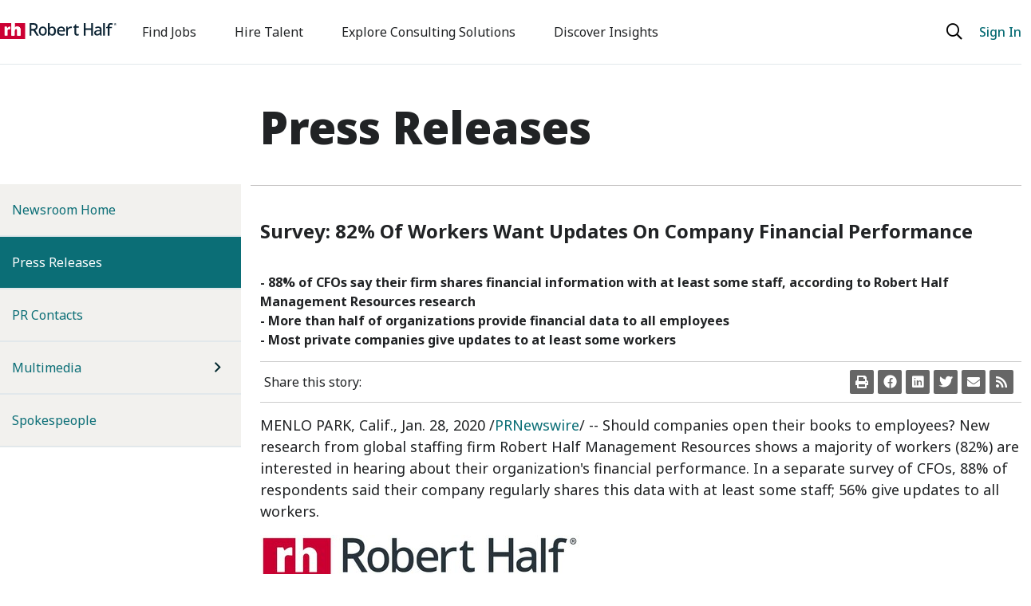

--- FILE ---
content_type: text/html; charset=UTF-8
request_url: https://press.roberthalf.com/2020-01-28-Survey-82-Of-Workers-Want-Updates-On-Company-Financial-Performance
body_size: 9624
content:
<!doctype html>
<html lang="en-US">
	<head>
<!-- begin spin_special_output(head_start) -->
<script type="text/javascript" src="js/jquery.js" wd_script_id="jquery.js" nonce="NjFkNzQ1MmRkMDk0MjhlYTkzYThlNmFkNmU1OGVhYzAzNDJiYmNiMA=="></script>
<style type="text/css" wd_script_id="featureboxes_style" nonce="NjFkNzQ1MmRkMDk0MjhlYTkzYThlNmFkNmU1OGVhYzAzNDJiYmNiMA==">
		.wd_featurebox_icon {
			display: inline;
		}
		.wd_featurebox_icon img {
			vertical-align: middle;
		}
		div.wd_featurebox_group div.wd_tabs_wrapper {
			border: none;
			border-bottom: 1px solid #E1E1E1;
			padding: 0 0 5px 0;
		}
		div.wd_featurebox_group div.wd_featurebox {
			border: none;
			padding: 8px 0 0 0;
		}
		div.wd_featurebox_group li.wd_tab {
			float: none;
			color: #666666;
		}
		div.wd_featurebox_group li.wd_tab-active {
			border: none;
			background-color: transparent;
			color: #000000;
			font-weight: bold;
		}
		div.wd_featurebox_group li.wd_tab-inactive {
			cursor: auto;
		}
	</style>
<script type="text/javascript" wd_script_id="view_printable_script" nonce="NjFkNzQ1MmRkMDk0MjhlYTkzYThlNmFkNmU1OGVhYzAzNDJiYmNiMA==">
	function view_printable() {
		var loc = window.location;
		var sep = (loc.search == "") ? "?" : "&";
		var url = loc.protocol+"//"+loc.host+loc.pathname+loc.search+sep+"printable"+loc.hash;
		window.open(url, "_blank", "");
	}
</script>
<link href="thirdparty/font-awesome/css/font-awesome.min.css" type="text/css" rel="stylesheet" wd_script_id="font-awesome.min.css">
<style type="text/css" wd_script_id="toolbar_style" nonce="NjFkNzQ1MmRkMDk0MjhlYTkzYThlNmFkNmU1OGVhYzAzNDJiYmNiMA==">
			div.wd_toolbar {
				border-top: 1px solid #cccccc;
				border-bottom: 1px solid #cccccc;
				margin: 15px 0px 15px 0px;
				padding: 5px;
				line-height: 1;
			}
			div.wd_toolbar-page {
				clear: both;
			}
			div.wd_toolbar ul.wd_tools {
				display: inline-block;
				width: 100%;
				margin: 0;
				padding: 5px 0;
			}
			div.wd_toolbar ul.wd_tools li.wd_tool {
				display: block;
				list-style-type: none;
				margin-right: 5px;
				padding: 0;
				float: right;
			}
			span.wd_tool_icon > a:link,
			span.wd_tool_icon > a:visited {
				border-radius: 2px;
				display: inline-block;
				width: 30px;
				height: 30px;
				box-sizing: border-box;
				margin: 0;
				padding: 7px;
				font-size: 16px;
				line-height: 1;
				text-align: center;
				color: #ffffff;
				background-color: #767676;
			} 
			span.wd_tool_icon > a:hover {
				color: #ffffff;
				background-color: #666666;
				text-decoration: none;
			}
			div.wd_toolbar ul.wd_tools li.wd_tool-addthis {
				float: left;
			}
		</style>
<script type="text/javascript" src="js/jquery-webdriver.js" wd_script_id="jquery-webdriver.js" nonce="NjFkNzQ1MmRkMDk0MjhlYTkzYThlNmFkNmU1OGVhYzAzNDJiYmNiMA=="></script>
<script type="text/javascript" src="js/webdriver.js" wd_script_id="webdriver.js" nonce="NjFkNzQ1MmRkMDk0MjhlYTkzYThlNmFkNmU1OGVhYzAzNDJiYmNiMA=="></script>
<script type="text/javascript" src="js/wd_resize.js" wd_script_id="wd_resize.js" nonce="NjFkNzQ1MmRkMDk0MjhlYTkzYThlNmFkNmU1OGVhYzAzNDJiYmNiMA=="></script>
<script type="text/javascript" wd_script_id="format_news_script" nonce="NjFkNzQ1MmRkMDk0MjhlYTkzYThlNmFkNmU1OGVhYzAzNDJiYmNiMA==">
(function($) {
	webDriver.formatNews = function() {
		var $news = $(this);
		var print_url = $news.attr("wd_print_url");
		$news.find("table").each(function() {
			var $table = $(this);
			var $parent = $table.parent();
			if ($parent.innerWidth() < $table.outerWidth()) {
				if ($parent.hasClass("wd_news_table")) {
					$parent.find(".fullscreen-button").show();
				} else {
					var $btn = $("<button>View News Release Full Screen</button>")
						.addClass("fullscreen-button")
						.on("click", function() {
							if (print_url)
								window.open(print_url, "_blank", "");
							else
								view_printable();
						})
					;

					var $div = $("<div></div>)")
						.addClass("wd_news_table")
						.css("overflow-x", "auto")
						.append($btn)
					;

					$table.replaceWith($div);
					$div.append($table);
				}
			} else {
				if ($parent.hasClass("wd_news_table"))
					$parent.find(".fullscreen-button").hide();
			}
		});
	}
})(webDriver.jQuery);
</script>
<style type="text/css" wd_script_id="template detail:page:487 style" nonce="NjFkNzQ1MmRkMDk0MjhlYTkzYThlNmFkNmU1OGVhYzAzNDJiYmNiMA==">.wd_title {
	font-size: 1.3em;
	font-weight: bold;
}
.wd_subtitle {
	font-weight: bold;
}
table.wd_extimagetable {
	border-style: none; 
	border-spacing:0px;
	clear: right; 
	float: right; 
}
td.wd_extimagecell {
	text-align: right; 
	margin: 0px 0px 5px 5px;
	padding:0px;
}
td.wd_extimagecell img {
	padding-left:10px;
	padding-bottom:10px;
	border-style: none; 
}
blockquote.wd_pullquote {
	font-style: italic;
	width:200px;
	margin:0 0 20px 20px;
	line-height: 1.8em;
	float: right;
	clear: right;
}
blockquote.wd_pullquote:before {
	content: "“ ";
	font-size: xx-large;
}
blockquote.wd_pullquote:after {
	content: " ”";
	font-size: xx-large;
	float: right;
}
.fullscreen-button {
	border: 1px solid #d1d1d1;
	background: #e3e3e3 url(images/webdriver/view_full_screen_button_background.png) no-repeat;
	padding: 3px 3px 3px 30px;
	margin: 5px 0px 5px 0px;
	color: #727272;
	width: 220px;
	-moz-border-radius: 3px;
	border-radius: 3px;
	cursor: pointer;
}
.wd_contact {
	margin: 1em 0;
}
.wd_release_data {
	margin: 1em 0;
}
span.xn-person {
	padding-left: 3px;
}
.wd_caption {
	text-align: center;
	font-size: 0.72em;
	font-style: italic;
	margin: 1em 0 0 0;
}
</style>

<!-- end spin_special_output(head_start) -->

		<meta charset="utf-8">
		<meta name="viewport" content="width=device-width, initial-scale=1">
		<title>Survey: 82% Of Workers Want Updates On Company Financial Performance - Jan 28, 2020</title>
		
 <meta name="keywords" content="" />
 <meta name="description" content="Visit the Robert Half Media Room for the latest news and press releases from Robert Half in the United States." />
 <meta name="twitter:card" content="summary" />
 <meta name="twitter:title" content="Survey: 82% Of Workers Want Updates On Company Financial Performance" />
 <meta name="twitter:description" content="Should companies open their books to employees? New research from global staffing firm Robert Half Management Resources shows a majority of workers (82%) are interested in hearing about their..." />
 <meta property="og:url" content="https://press.roberthalf.com/2020-01-28-Survey-82-Of-Workers-Want-Updates-On-Company-Financial-Performance" />
 <meta property="og:title" content="Survey: 82% Of Workers Want Updates On Company Financial Performance" />
 <meta property="og:description" content="Should companies open their books to employees? New research from global staffing firm Robert Half Management Resources shows a majority of workers (82%) are interested in hearing about their..." />
 <meta name="image" property="og:image" content="https://press.roberthalf.com/image/Robert_Half_Logo-1200.jpg" />
 <meta name="twitter:image" content="https://press.roberthalf.com/image/Robert_Half_Logo-1200.jpg" />

		<link rel="icon" type="image/x-icon" href="favicon.png" />

		<link href="https://cdn.jsdelivr.net/npm/bootstrap@5.3.1/dist/css/bootstrap.min.css" rel="stylesheet" integrity="sha384-4bw+/aepP/YC94hEpVNVgiZdgIC5+VKNBQNGCHeKRQN+PtmoHDEXuppvnDJzQIu9" crossorigin="anonymous">

		<!-- Fonts -->
		<link rel="preconnect" href="https://fonts.googleapis.com">
		<link rel="preconnect" href="https://fonts.gstatic.com" crossorigin>
		<link href="https://fonts.googleapis.com/css2?family=Noto+Sans:ital,wght@0,100;0,200;0,300;0,400;0,500;0,600;0,700;0,800;0,900;1,100;1,200;1,300;1,400;1,500;1,600;1,700;1,800;1,900&display=swap" rel="stylesheet">

		<link href="thirdparty/font-awesome/css/font-awesome.min.css" type="text/css" rel="stylesheet" wd_script_id="font-awesome.min.css">
		<link href="thirdparty/font-awesome/css/all.min.css" type="text/css" rel="stylesheet" wd_script_id="font-awesome.min.css">
		<script type="text/javascript" src="thirdparty/font-awesome/v4-shims.min.js"></script>

		<!-- Client Styles -->
		<link rel="stylesheet" href="css/client_styles.css">

		<!-- <link rel="icon" href="favicon.ico" type="image/x-icon" /> -->

		
		<!-- MediaRoom Styles -->
		<link rel="stylesheet" href="css/jquery.fancybox.min.css">
		<link rel="stylesheet" href="css/wdmodal.css">
		<link rel="stylesheet" href="css/wdcontent.css">
		<link rel="alternate" href="https://press.roberthalf.com/news_releases?pagetemplate=rss" type="application/rss+xml" title="News Releases | Robert Half">
	
<!-- begin spin_special_output(head_end) -->
<link rel="canonical" href="https://press.roberthalf.com/2020-01-28-Survey-82-Of-Workers-Want-Updates-On-Company-Financial-Performance" />
<!-- end spin_special_output(head_end) -->
</head>
	
<body class="wd_pageid_487 wd_item_page wd_item_122692">
<a id="skip-nav" class="sr-only" href="#maincontent">Skip to main content</a>

<header class="container-fluid sticky-top px-0">  
	<nav class="navbar navbar-expand-lg bg-white px-0">
		<div class="container">
			<a class="navbar-brand" href="https://www.roberthalf.com"><img class="rh_branding-full" src="images/Robert_Half_logo_svg.svg" alt="Robert Half"><img class="rh_branding-monogram" src="images/RH_monogram_svg.svg" alt="Robert Half"></a>
			<button class="navbar-toggler" type="button" data-bs-toggle="collapse" data-bs-target="#navbarSupportedContent" aria-controls="navbarSupportedContent" aria-expanded="false" aria-label="Toggle navigation">
				<span class="navbar-toggler-icon"></span>
			</button>
			<div class="collapse navbar-collapse" id="navbarSupportedContent">
				<ul class="navbar-nav me-auto mb-2 mb-lg-0">
					<li class="nav-item">
						<a class="nav-link" aria-current="page" href="https://www.roberthalf.com/us/en/find-jobs">Find Jobs</a>
					</li>
					<li class="nav-item">
						<a class="nav-link" href="https://www.roberthalf.com/us/en/hire-talent">Hire Talent</a>
					</li>
					<li class="nav-item">
						<a class="nav-link" href="https://www.roberthalf.com/us/en/consulting">Explore Consulting Solutions</a>
					</li>
					<li class="nav-item">
						<a class="nav-link" href="https://www.roberthalf.com/us/en/insights">Discover Insights</a>
					</li>
				</ul>
				<button class="nav-buttons search" title="search"><a href="https://www.roberthalf.com/us/en/search"><i class="fa-regular fa-search" title="search">&nbsp;</i></a></button>
				<button class="nav-buttons sign-in" title="Sign in"><a href="https://online.roberthalf.com/s/login?c=US&d=en_US&language=en_US&redirect=false">Sign In</a></button>
			</div>
		</div>
	</nav>
</header>

<main id="maincontent">
		

	
	<div class="wd_content">
		<div class="container">
			<div class="row">
				<div class="col-12 col-md-6 col-lg-3 pb-2 wd_left-wrap">
					<ul class="navbar-nav flex-column">
<li class="nav-item "><a class="nav-link " href="https://press.roberthalf.com/newsroom-home" target="_self" >Newsroom Home</a></li>
<li class="nav-item  active"><a class="nav-link " href="https://press.roberthalf.com/news_releases" target="_self" >Press Releases<span class="sr-only">(current)</span></a></li>
<li class="nav-item "><a class="nav-link " href="https://press.roberthalf.com/contacts" target="_self" >PR Contacts</a></li>
<li class="nav-item dropdown"><a class="nav-link dropdown-toggle" href="https://press.roberthalf.com/multimedia" target="_self" id="navbarDropdown" role="button" data-toggle="dropdown" aria-haspopup="true" aria-expanded="false">Multimedia</a><i class="fa-light fa-angle-right">&nbsp;</i><div class="dropdown-menu wd_subnav" aria-labelledby="navbarDropdown">
<a class="dropdown-item" href="https://press.roberthalf.com/infographics" target="_self">Infographics</a>
</div>
</li>
<li class="nav-item "><a class="nav-link " href="https://press.roberthalf.com/spokespeople" target="_self" >Spokespeople</a></li>
</ul>
				</div>
				<div class="col-12 col-md-6 col-lg-9 pb-2">
					<div class="row">
												<h1 class="page_header">Press Releases</h1>
												<div class="wd_topfb_wrapper">
							<div class="wd_featureboxes_top wd_featureboxes-horizontal fr-view">
<div id="wd_featurebox-standard_3514" class="wd_featurebox_container wd_featurebox-standard"><div class="wd_featurebox_title">New Release Paragraph</div><div class="wd_featurebox"><p><span style="color: rgb(41, 43, 44); font-family: &quot;Futura BT W01 Book&quot;, OpenSansRegular, &quot;Open Sans Regular&quot;, sans-serif; font-size: 18px;">Read about our latest research, including results from our ongoing surveys of senior managers and workers, and company announcements.</span></p>
</div></div></div>
						</div>
						<div id="wd_printable_content" class="fr-view">
<div class="wd_newsfeed_releases-detail">
<div class="wd_title wd_language_left">Survey: 82% Of Workers Want Updates On Company Financial Performance</div>
<div class="wd_subtitle wd_language_left">- 88% of CFOs say their firm shares financial information with at least some staff, according to Robert Half Management Resources research</div><div class="wd_subtitle wd_language_left">- More than half of organizations provide financial data to all employees</div><div class="wd_subtitle wd_language_left">- Most private companies give updates to at least some workers</div>
<div class="wd_toolbar wd_toolbar-detail"><ul class="wd_tools"><li class="wd_tool wd_tool-print"><span class="wd_tool_icon"><a onclick="view_printable(); return false;" rel="nofollow" href="#print" title="print"><span class="fa fa-print"></span></a></span></li><li class="wd_tool wd_tool-socialshare_facebook"><span class="wd_tool_icon">
                    <a href="https://www.facebook.com/sharer/sharer.php?u=https%3A%2F%2Fpress.roberthalf.com%2Findex.php%3Fs%3D487%26item%3D122692" target="_blank" title="Facebook Share" style="background-color:#4267B2;">
                    <span class="fa fa-facebook"></span>
		    <span class="wd_sr-only wd_sr-only-focusable"></span>
                    </a>
                </span></li><li class="wd_tool wd_tool-socialshare_linkedin"><span class="wd_tool_icon">
                    <a href="https://www.linkedin.com/shareArticle?mini=true&url=https%3A%2F%2Fpress.roberthalf.com%2Findex.php%3Fs%3D487%26item%3D122692" target="_blank" title="Linkedin Share" style="background-color:#0077B5;">
                    <span class="fa fa-linkedin"></span>
		    <span class="wd_sr-only wd_sr-only-focusable"></span>
                    </a>
                </span></li><li class="wd_tool wd_tool-socialshare_twitter"><span class="wd_tool_icon">
                    <a href="https://twitter.com/share?url=https%3A%2F%2Fpress.roberthalf.com%2Findex.php%3Fs%3D487%26item%3D122692" target="_blank" title="Twitter Share" style="background-color:#000;">
                    <span class="fa fa-twitter"></span>
		    <span class="wd_sr-only wd_sr-only-focusable"></span>
                    </a>
                </span></li><li class="wd_tool wd_tool-email"><span class="wd_tool_icon"><a onclick="window.location.href = 'mailto:?subject=Survey%3A%2082%25%20Of%20Workers%20Want%20Updates%20On%20Company%20Financial%20Performance%20-%20Jan%2028%2C%202020&amp;body='+encodeURIComponent(window.location.href);return false;" href="#email" title="email"><span class="fa fa-envelope"></span></a></span></li><li class="wd_tool wd_tool-rss"><span class="wd_tool_icon"><a href="https://press.roberthalf.com/rss-feed?rsspage=487" title="rss"><span class="fa fa-rss"></span></a></span></li></ul></div>



			
		

			
		

<style type="text/css">


/* Style Definitions */
span.prnews_span
{
font-size:8pt;
font-family:"Arial";
color:black;
}
a.prnews_a
{
color:blue;
}
li.prnews_li
{
font-size:8pt;
font-family:"Arial";
color:black;
}
p.prnews_p
{
font-size:0.62em;
font-family:"Arial";
color:black;
margin:0in;
}
.prngen3{
BORDER-TOP:black 1pt solid; BORDER-RIGHT:black 1pt solid; VERTICAL-ALIGN: BOTTOM; BORDER-BOTTOM:black 1pt solid; PADDING-LEFT:0.50em; BORDER-LEFT:black 1pt solid; PADDING-RIGHT:0.50em
}
.prngen5{
BORDER-TOP:1pt; BORDER-RIGHT:black 1pt solid; VERTICAL-ALIGN: BOTTOM; BORDER-BOTTOM:black 1pt solid; PADDING-LEFT:0.50em; BORDER-LEFT:black 1pt solid; PADDING-RIGHT:0.50em
}
.prngen7{
BORDER-TOP:1pt; BORDER-RIGHT:black 1pt solid; VERTICAL-ALIGN: BOTTOM; BORDER-BOTTOM:black 1pt solid; TEXT-ALIGN: RIGHT; PADDING-LEFT:0.50em; BORDER-LEFT:black 1pt solid; PADDING-RIGHT:1.17em
}
.prngen6{
BORDER-TOP:1pt; BORDER-RIGHT:black 1pt solid; VERTICAL-ALIGN: BOTTOM; BORDER-BOTTOM:black 1pt solid; TEXT-ALIGN: CENTER; PADDING-LEFT:0.50em; BORDER-LEFT:1pt; PADDING-RIGHT:0.50em
}
.prngen4{
BORDER-TOP:black 1pt solid; BORDER-RIGHT:black 1pt solid; VERTICAL-ALIGN: BOTTOM; BORDER-BOTTOM:black 1pt solid; TEXT-ALIGN: CENTER; PADDING-LEFT:0.50em; BORDER-LEFT:1pt; PADDING-RIGHT:0.50em
}
.prngen8{
BORDER-TOP:black 0pt; BORDER-RIGHT:black 0pt; VERTICAL-ALIGN: BOTTOM; BORDER-BOTTOM:black 0pt; PADDING-LEFT:0.50em; BORDER-LEFT:black 0pt; PADDING-RIGHT:0.50em
}
.prnrbrs{
BORDER-RIGHT:black 1pt solid
}
.prnsbt1{
BORDER-TOP:1pt
}
.prnsbb0{
BORDER-BOTTOM:0pt
}
.prnpr6{
PADDING-RIGHT:0.50em
}
.prnsbr0{
BORDER-RIGHT:0pt
}
.prnvab{
VERTICAL-ALIGN: BOTTOM
}
.prntar{
TEXT-ALIGN: RIGHT
}
.prnsbl0{
BORDER-LEFT:0pt
}
.prnsbt0{
BORDER-TOP:0pt
}
.prntblns{
BORDER-TOP: 1pt; BORDER-RIGHT: 1pt; BORDER-COLLAPSE: collapse; BORDER-BOTTOM: 1pt; BORDER-LEFT: 1pt
}
.prnbcc{
BORDER-COLLAPSE: COLLAPSE
}
.prnsbl1{
BORDER-LEFT:1pt
}
.prnsbbs{
BORDER-BOTTOM:black 1pt solid
}
.prnpl6{
PADDING-LEFT:0.50em
}

					span.prnews_span{
						font-size:inherit;
						font-family:inherit;
					}
					li.prnews_li{
						font-size: inherit;
						font-family: inherit;           
					}
					p.prnews_p{
						font-size: inherit;
						font-family: inherit;           
					}
				</style>

<div class="wd_body wd_news_body fr-view" wd_resize="formatNews" wd_print_url="https://press.roberthalf.com/2020-01-28-Survey-82-Of-Workers-Want-Updates-On-Company-Financial-Performance?printable=1"><p><span class="xn-location">MENLO PARK, Calif.</span>, <span class="xn-chron">Jan. 28, 2020</span> /<a href="http://www.prnewswire.com/" target="_blank">PRNewswire</a>/ --&nbsp;Should companies open their books to employees? New research from global staffing firm Robert Half Management Resources shows a majority of workers (82%) are interested in hearing about their organization&#39;s financial performance. In a separate survey of CFOs, 88% of respondents said their company regularly shares this data with at least some staff; 56% give updates to all workers.</p>

<div class="PRN_ImbeddedAssetReference" id="DivAssetPlaceHolder1">
<p><img alt="Robert Half (PRNewsfoto/Robert Half)" src="https://mma.prnewswire.com/media/453521/Robert_Half_Logo.jpg" title="Robert Half (PRNewsfoto/Robert Half)" /></p>
</div>

<p>While private companies aren&#39;t required to disclose financial results, 87% of CFOs at these organizations said quarterly and annual information is made available to at least select employees, up 31 points from a <a href="https://c212.net/c/link/?t=0&amp;l=en&amp;o=2704049-1&amp;h=2799353961&amp;u=http%3A%2F%2Frh-us.mediaroom.com%2F2016-12-07-More-Privately-Held-Companies-Opening-The-Books-To-Employees%3Futm_campaign%3DPress_Release%26utm_medium%3DLink%26utm_source%3DPress_Release&amp;a=similar+survey+in+2016" rel="nofollow" target="_blank">similar survey in 2016</a>.</p>

<p>Workers were asked, &quot;<b>How interested are you in hearing about your company&#39;s financial performance?</b>&quot; Their responses:</p>

<div>
<table border="1" cellpadding="0" cellspacing="0" class="prntblns">
	<tbody>
		<tr>
			<td class="prngen3">
			<p class="prnews_p"><span class="prnews_span"><b>Very interested</b></span></p>
			</td>
			<td class="prngen4">
			<p class="prnews_p"><span class="prnews_span"><b>53%</b></span></p>
			</td>
		</tr>
		<tr>
			<td class="prngen5">
			<p class="prnews_p"><span class="prnews_span"><b>Somewhat interested</b></span></p>
			</td>
			<td class="prngen6">
			<p class="prnews_p"><span class="prnews_span"><b>29%</b></span></p>
			</td>
		</tr>
		<tr>
			<td class="prngen5">
			<p class="prnews_p"><span class="prnews_span">Not too interested</span></p>
			</td>
			<td class="prngen6">
			<p class="prnews_p"><span class="prnews_span">9%</span></p>
			</td>
		</tr>
		<tr>
			<td class="prngen5">
			<p class="prnews_p"><span class="prnews_span">Not at all interested</span></p>
			</td>
			<td class="prngen6">
			<p class="prnews_p"><span class="prnews_span"><u>8%</u></span></p>
			</td>
		</tr>
		<tr>
			<td class="prngen7">&nbsp;</td>
			<td class="prngen6">
			<p class="prnews_p"><span class="prnews_span">&nbsp;&nbsp; 99%*</span></p>
			</td>
		</tr>
	</tbody>
</table>
</div>

<div>
<table border="0" cellpadding="0" cellspacing="0" class="prnsbt0 prnsbr0 prnbcc prnsbb0 prnsbl0" id="convertedTablec13e">
	<tbody>
		<tr>
			<td class="prngen8">&nbsp;</td>
		</tr>
		<tr>
			<td class="prngen8">
			<p class="prnews_p"><span class="prnews_span"><i>*Responses do not total 100 percent due to rounding. </i></span></p>
			</td>
		</tr>
	</tbody>
</table>
</div>

<p>CFOs were asked, &quot;<b>Does your company provide employees with regular updates on its quarterly and annual financial performance?</b>&quot; Their responses:</p>

<div>
<table border="1" cellpadding="0" cellspacing="0" class="prntblns">
	<tbody>
		<tr>
			<td class="prngen3">
			<p class="prnews_p"><span class="prnews_span"><b>Yes, we share financial information with all employees. </b></span></p>
			</td>
			<td class="prngen4">
			<p class="prnews_p"><span class="prnews_span"><b>56%</b></span></p>
			</td>
		</tr>
		<tr>
			<td class="prngen5">
			<p class="prnews_p"><span class="prnews_span"><b>Yes, we share financial information with select employees.</b></span></p>
			</td>
			<td class="prngen6">
			<p class="prnews_p"><span class="prnews_span"><b>32%</b></span></p>
			</td>
		</tr>
		<tr>
			<td class="prngen5">
			<p class="prnews_p"><span class="prnews_span">No, we don&#39;t share financial information with employees.</span></p>
			</td>
			<td class="prnsbt1 prnrbrs prnvab prnsbbs prntar prnpl6 prnsbl1 prnpr6">
			<p class="prnews_p"><span class="prnews_span"><u>12%</u></span></p>
			</td>
		</tr>
		<tr>
			<td class="prngen7">&nbsp;</td>
			<td class="prngen6">
			<p class="prnews_p"><span class="prnews_span">100%</span></p>
			</td>
		</tr>
	</tbody>
</table>
</div>

<p>&quot;Staff feel more invested and engaged when leadership provides updates on company performance,&quot; said <span class="xn-person">Jason Flanders</span>, executive director of Robert Half Management Resources. &quot;Professionals are also often happier and more productive if they understand how their work contributes to the firm&#39;s bottom line.&quot;</p>

<p>Flanders added, &quot;In today&#39;s competitive hiring environment, business transparency may provide a recruiting advantage. Job seekers want to identify with an organization&#39;s goals and strategies and are drawn to employers that provide open, ongoing communication.&quot;</p>

<p><b>Additional findings:</b></p>

<ul type="disc">
	<li>More publicly traded (68%) than privately held (55%) companies provide all employees with financial updates.</li>
	<li>Large companies with 1,000 or more employees (65%) are the most financially transparent.</li>
</ul>

<p>For more advice on how leaders can effectively communicate, visit the <a href="https://c212.net/c/link/?t=0&amp;l=en&amp;o=2704049-1&amp;h=2389439419&amp;u=https%3A%2F%2Fwww.roberthalf.com%2Fblog%2Fmanagement-tips%2F7-strategies-all-managers-can-use-to-improve-communication-skills%3Futm_campaign%3DPress_Release%26utm_medium%3DLink%26utm_source%3DPress_Release&amp;a=Robert+Half+blog" rel="nofollow" target="_blank"><span class="xn-person">Robert Half</span> blog</a>.</p>

<p><b>About the Research</b><br />
The online surveys were developed by Robert Half Management Resources and conducted by independent research firms. They include responses from more than 1,000 CFOs in <span class="xn-location">the United States</span> with 20 or more employees and more than 1,000 workers 18 years of age or older and employed in office environments in <span class="xn-location">the United States</span>.</p>

<p><b>About Robert Half Management Resources</b><br />
Robert Half Management Resources is the premier provider of senior-level finance, accounting and business systems professionals for companies&#39; project and interim staffing needs. Customizing its approach for each organization, Robert Half Management Resources can provide a single consultant, a financial team or full-service consulting, delivered through Protiviti<sup>&reg;</sup>, a <span class="xn-person">Robert Half</span> subsidiary. With 140 locations worldwide, Robert Half Management Resources works with companies of all sizes, including more than half of the top 100 companies from the FORTUNE 500<sup>&reg;</sup>. For more information, visit <a href="https://c212.net/c/link/?t=0&amp;l=en&amp;o=2704049-1&amp;h=1012070621&amp;u=https%3A%2F%2Fwww.roberthalf.com%2Femployers%2Fmanagement-resources%3Futm_campaign%3DPress_Release%26utm_medium%3DLink%26utm_source%3DPress_Release&amp;a=roberthalf.com%2Fmanagement-resources" rel="nofollow" target="_blank">roberthalf.com/management-resources</a>.</p>

<p>&nbsp;</p>

<div class="PRN_ImbeddedAssetReference" id="DivAssetPlaceHolder2">&nbsp;</div>

<p>SOURCE Robert Half Management Resources</p>

<p><img alt="" src="https://rt.prnewswire.com/rt.gif?NewsItemId=SF02090&amp;Transmission_Id=202001280816PR_NEWS_USPR_____SF02090&amp;DateId=20200128" style="border:0px; width:1px; height:1px;" /></p>
</div>

<div class="wd_contact">For further information: Shilpa Ahuja, (925) 913-2796, shilpa.ahuja@roberthalf.com</div>



<!-- ITEMDATE: 2020-01-28 08:16:00 EST -->

</div>
</div>					</div>

					
					
					
					
					
				</div>
			</div>
		</div>
	</div>

</main>

<footer class="container-fluid px-0">
	<div class="upper-footer">
		<div class="container">
			<div class="row">
				<div class="col-12 col-md-6 col-lg-3">
					<h2>Services</h2>
					<ul>
						<li><a href="https://www.roberthalf.com/us/en/jobs">Browse Jobs</a></li>
						<li><a href="https://www.roberthalf.com/us/en/hire-talent/flexible-staffing">Contract Talent</a></li>
						<li><a href="https://www.roberthalf.com/us/en/hire-talent/full-time-staffing">Permanent Talent</a></li>
						<li><a href="https://www.roberthalf.com/us/en/consulting">Consulting Solutions</a></li>
					</ul>
				</div>
				<div class="col-12 col-md-6 col-lg-3">
					<h2>Areas of Expertise</h2>
					<ul>
						<li><a href="https://www.roberthalf.com/us/en/accounting-finance">Finance & Accounting</a></li>
						<li><a href="https://www.roberthalf.com/us/en/tech-it">Technology</a></li>
						<li><a href="https://www.roberthalf.com/us/en/marketing-creative">Marketing & Creative</a></li>
						<li><a href="https://www.roberthalf.com/us/en/administrative">Administrative & Customer Support</a></li>
						<li><a href="https://www.roberthalf.com/us/en/legal">Legal</a></li>
					</ul>
				</div>
				<div class="col-12 col-md-6 col-lg-3">
					<h2>Resources & Tools</h2>
					<ul>
						<li><a href="https://www.roberthalf.com/us/en/insights">Discover Insights</a></li>
						<li><a href="https://www.roberthalf.com/us/en/pay">Invoice</a></li>
						<li><a href="https://www.roberthalf.com/us/en/job-details-all">Job directory</a></li>
						<li><a href="https://www.roberthalf.com/us/en/insights/salary-guide">Salary Guide</a></li>
						<li><a href="https://www.roberthalf.com/us/en/login">Time Reports</a></li>
						<li><a href="https://www.roberthalf.com/us/en/contact">Contact us</a></li>
					</ul>
				</div>
				<div class="col-12 col-md-6 col-lg-3">
					<h2>About</h2>
					<ul>
						<li><a href="https://www.roberthalf.com/us/en/about/about-robert-half">About Robert Half</a></li>
						<li><a href="https://www.roberthalf.com/us/en/about/leadership">Leadership</a></li>
						<li><a href="https://careers.roberthalf.com/global/en/home">Careers With Us</a></li>
						<li><a href="https://www.roberthalf.com/us/en/locations">Locations</a></li>
						<li><a href="https://www.roberthalf.com/us/en/about/investor-center">Investor Center</a></li>
						<li><a href="https://press.roberthalf.com/">Press</a></li>
						<li><a href="https://www.roberthalf.com/us/en/about/our-company/brands">Our Brands</a></li>
						<li><a href="https://www.roberthalf.com/us/en/about/supplier-relations">Supplier Relations</a></li>
					</ul>
				</div>
			</div>
		</div>
	</div>
	<div class="lower-footer">
		<div class="container">
			<div class="row">
				<div class="col-12">
					<!-- <a href="https://www.roberthalf.com/"><img class="footer-logo" src="images/RH_Squircle_160_svg.svg" alt="Robert Half Logo"></a> -->
				</div>
				<div class="col-12 social-media-links">
					<ul>
						<li><a href="https://www.facebook.com/pages/Robert-Half/18244418191392"><i class="fa-brands fa-facebook" title="Facebook">&nbsp;</i></a></li>
						<li><a href="https://www.linkedin.com/company/robert-half-international"><i class="fa-brands fa-linkedin" title="LinkedIn">&nbsp;</i></a></li>
						<li><a href="https://twitter.com/roberthalf"><i class="fa-brands fa-twitter" title="Twitter">&nbsp;</i></a></li>
						<li><a href="https://www.youtube.com/roberthalfna"><i class="fa-brands fa-youtube" title="YouTube">&nbsp;</i></a></li>
						<li><a href="https://www.instagram.com/roberthalf/"><i class="fa-brands fa-instagram" title="Instagram">&nbsp;</i></a></li>
					</ul>
				</div>
				<div class="col-12 col-lg-7 col-xl-9 legal-links">
					<ul>
						<li><a href="https://www.roberthalf.com/us/en/fraud-alert">Fraud Alert</a></li>
						<li><a href="https://www.roberthalf.com/us/en/government-notice">Government Notice</a></li>
						<li><a href="https://www.roberthalf.com/us/en/privacy">Privacy Policy</a></li>
						<li><a href="https://www.roberthalf.com/us/en/terms">Terms of Use</a></li>
					</ul>
				</div>
				<div class="col-12 col-lg-7 col-xl-9 contact-info">
					<p>© 2026 Robert Half Inc.
					<br>
					<a href="https://www.roberthalf.com/us/en/equal-opportunity-employer">An Equal Opportunity Employer</a>
					<br>
					<a href="https://www.roberthalf.com/us/en/equal-opportunity-employer">M/F/Disability/Veterans</a></p>
					<p>Do Not Sell or Share My Personal Information</p>
				</div>
			</div>
		</div>
	</div>
</footer>

	<button class="back-to-top" title="Back to Top"><i class="fa-regular fa-chevron-up">&nbsp;</i><span>Top</span></button>

	<script src="https://cdn.jsdelivr.net/npm/bootstrap@5.3.1/dist/js/bootstrap.bundle.min.js" integrity="sha384-HwwvtgBNo3bZJJLYd8oVXjrBZt8cqVSpeBNS5n7C8IVInixGAoxmnlMuBnhbgrkm" crossorigin="anonymous"></script>
	<script src="https://cdn.jsdelivr.net/npm/@popperjs/core@2.11.8/dist/umd/popper.min.js" integrity="sha384-I7E8VVD/ismYTF4hNIPjVp/Zjvgyol6VFvRkX/vR+Vc4jQkC+hVqc2pM8ODewa9r" crossorigin="anonymous"></script>
	<script src="https://cdn.jsdelivr.net/npm/bootstrap@5.3.1/dist/js/bootstrap.min.js" integrity="sha384-Rx+T1VzGupg4BHQYs2gCW9It+akI2MM/mndMCy36UVfodzcJcF0GGLxZIzObiEfa" crossorigin="anonymous"></script>

	<!-- MediaRoom Scripts -->
	<script src="js/jquery.min.js"></script>
	<script src="js/jquery.fancybox.min.js"></script>
	<script src="js/wdscripts.js"></script>

	<!-- Newsfeed Release Detail Toolbar -->
			<script>
			jQuery('.wd_toolbar').prepend('<div class="wd_toolbar-prompt">Share this story: </div>');
			jQuery('.wd_toolbar').addClass('wd_has-prompt');
		</script>
	
	<!-- PR Contacts -->
	
	<script type="text/javascript">
	$(function($) {
	$(document).ready(function() {
		// Media License Agreement
		jQuery('.wd_downloadprompt').click(function(e) {
			e.preventDefault();

			var iframe_url = 'https://press.roberthalf.com/index.php?s=20320';
			if(iframe_url.indexOf('?') > 0) {
				iframe_url += '&pagetemplate=iframe_modal';
			} else {
				iframe_url += '?pagetemplate=iframe_modal';
			}
			var download_url = $(this).attr('href');
			iframe_url += '&data=' + download_url;

			jQuery.fancybox.open({
				src : iframe_url,
				type: 'iframe',
				toolbar : false,
				smallBtn : true,
				iframe : {
					css : {
						width : '900px'
					}
				}
			})
			
		});

			});
});
</script>

<script>
	var assetDocumentLink = jQuery('.wd_pageid_34137 .wd_assets_container .wd_assets:first-child .wd_documents-detail .detail_header a').attr('href');
	var assetDocumentLinkText = jQuery('.wd_pageid_34137 .wd_assets_container .wd_documents-detail .detail_header a').text();
	if(assetDocumentLink) {
		jQuery('.wd_stories-detail > div.wd_title').append('<span class="wd_title_download_link"><a href="'+assetDocumentLink+'">'+assetDocumentLinkText+'<i class="fa fa-arrow-down"></i></a></span>');
		jQuery('.wd_pageid_34137 .wd_assets_container').css('display', 'none');
	}

	// jQuery(document).ready(function() {
	// 	setTimeout(() => {
	// 		jQuery(".wd_pageid_20290 .wd_featureboxes_middle .wd_featurebox .wd_featurebox_image").html('<a href="audio" target="_self"><img src="/rh-us/image/Default_Audio.jpg" border="0" alt="" title=""></a>');
	// 	}, 200);
	// });


	// Video download text
	var videoDownloadText = $('.wd_videos .wd_item_list .wd_item .wd_video_link_list_wrapper');
	jQuery('.wd_videos .wd_item_list .wd_item').each(function(ind) {
		$(this).prepend(videoDownloadText[ind]);
	});
	
	jQuery('.wd_videos .wd_item_list .wd_item .wd_video_link_list_wrapper li a').append('<i class="fa fa-arrow-down"></i>');
	jQuery('.wd_videos-detail .wd_video_link_list_wrapper li a').append('<i class="fa fa-arrow-down"></i>');

</script>


<!-- begin spin_special_output(body_end) -->
<script wd_script_id="piwik_tracking_code"></script>
<!-- Piwik Tracking Code -->
<script type="text/javascript">
  var _paq = _paq || [];

  _paq.push(["setCustomVariable", 4, "News Release Feed ID", "202001280816PR_NEWS_USPR_____SF02090", "page"]);

  _paq.push(["setCustomVariable", 1, "Content Type", "News Releases Feed", "page"]);

  _paq.push(["setCustomVariable", 3, "Navigation Page", "Press Releases", "page"]);

  _paq.push(["trackPageView"]);
  _paq.push(["enableLinkTracking"]);
  (function() {
    var u="//stats.drivetheweb.com/";
    _paq.push(["setTrackerUrl", u+"piwik.php"]);
    _paq.push(["setSiteId", 4290]);
    var d=document, g=d.createElement("script"), s=d.getElementsByTagName("script")[0];
    g.type="text/javascript"; g.async=true; g.defer=true; g.src=u+"piwik.js"; s.parentNode.insertBefore(g,s);
  })();
</script>
<noscript>
	<img src="https://stats.drivetheweb.com/piwik.php?idsite=4290&rec=1" style="border:0" alt="" />
</noscript>
<!-- End Piwik Tracking Code -->
		
<!-- end spin_special_output(body_end) -->
<script>(function(){function c(){var b=a.contentDocument||a.contentWindow.document;if(b){var d=b.createElement('script');d.innerHTML="window.__CF$cv$params={r:'9c08f4333ee5b36e',t:'MTc2ODg1MzE5OS4wMDAwMDA='};var a=document.createElement('script');a.nonce='';a.src='/cdn-cgi/challenge-platform/scripts/jsd/main.js';document.getElementsByTagName('head')[0].appendChild(a);";b.getElementsByTagName('head')[0].appendChild(d)}}if(document.body){var a=document.createElement('iframe');a.height=1;a.width=1;a.style.position='absolute';a.style.top=0;a.style.left=0;a.style.border='none';a.style.visibility='hidden';document.body.appendChild(a);if('loading'!==document.readyState)c();else if(window.addEventListener)document.addEventListener('DOMContentLoaded',c);else{var e=document.onreadystatechange||function(){};document.onreadystatechange=function(b){e(b);'loading'!==document.readyState&&(document.onreadystatechange=e,c())}}}})();</script></body>
</html>

--- FILE ---
content_type: text/css
request_url: https://press.roberthalf.com/css/client_styles.css
body_size: 2050
content:
body {
	position: relative;
	display: flex;
	flex-direction: column;
	align-items: center;
	width: 100%;
	font-family: "Noto Sans", sans-serif;
	font-size: 16px;
	font-weight: 400;
	line-height: 24px;
	background: #fff;
	color: #212325;
	margin: 0;
	overflow: auto;
	overflow-x: hidden;
}

/* Typography */
h1 {
	font-family: "Noto Sans Display Light", "Noto Sans Light", OpenSansLight, "Open Sans Light", "Noto Sans", sans-serif;
	font-size: 56px;
	font-weight: 300;
	line-height: 1.2;
	color: #212325;
}
@media screen and (min-width: 768px){
	h1 {
		font-size: 42px;
	}
}
@media screen and (min-width: 1024px){
	h1 {
		font-size: 56px;
	}
}
@media screen and (min-width: 768px){
	h1 {
		line-height: 50.4000020027px;
	}
}
@media screen and (min-width: 1024px){
	h1 {
		line-height: 67.2000026703px;
	}
}
@media screen and (min-width: 768px){
	h1 {
		letter-spacing: normal;
	}
}
@media screen and (min-width: 1024px){
	h1 {
		letter-spacing: normal;
	}
}
h2 {
	font-family: "Noto Sans Display Light", "Noto Sans Light", OpenSansLight, "Open Sans Light", "Noto Sans", sans-serif;
	font-size: 56px;
	font-weight: 300;
	line-height: 1.2;
	color: #212325;
}
@media screen and (min-width: 768px){
	h2 {
		font-size: 34px;
	}
}
@media screen and (min-width: 1024px){
	h2 {
		font-size: 42px;
	}
}
@media screen and (min-width: 768px){
	h2 {
		line-height: 40.8000016212px;
	}
}
@media screen and (min-width: 1024px){
	h2 {
		line-height: 50.4000020027px;
	}
}
@media screen and (min-width: 768px){
	h2 {
		letter-spacing: normal;
	}
}
@media screen and (min-width: 1024px){
	h2 {
		letter-spacing: normal;
	}
}
h3 {
	font-family: "Noto Sans Display Light", "Noto Sans Light", OpenSansLight, "Open Sans Light", "Noto Sans", sans-serif;
	font-size: 28px;
	letter-spacing: normal;
	line-height: 1.2;
	font-weight: 300;
	color: #212325;
}
@media screen and (min-width: 768px){
	h3 {
		font-size: 28px;
	}
}
@media screen and (min-width: 1024px){
	h3 {
		font-size: 34px;
	}
}
@media screen and (min-width: 768px){
	h3 {
		line-height: 33.6000013351px;
	}
}
@media screen and (min-width: 1024px){
	h3 {
		line-height: 40.8000016212px;
	}
}
@media screen and (min-width: 768px){
	h3 {
		letter-spacing: normal;
	}
}
@media screen and (min-width: 1024px){
	h3 {
		letter-spacing: normal;
	}
}
h4 {
	font-family: "Noto Sans SemiBold", OpenSansSemiBold, "Open Sans SemiBold", "Noto Sans", sans-serif !important;
	font-size: 22px;
	line-height: 1.2;
	color: #212325;
}
@media screen and (min-width: 768px){
	h4 {
		font-size: 22px;
	}
}
@media screen and (min-width: 1024px){
	h4 {
		font-size: 28px;
	}
}
@media screen and (min-width: 768px){
	h4 {
		line-height: 26.400001049px;
	}
}
@media screen and (min-width: 1024px){
	h4 {
		line-height: 33.6000013351px;
	}
}
@media screen and (min-width: 768px){
	h4 {
		letter-spacing: normal;
	}
}
@media screen and (min-width: 1024px){
	h4 {
		letter-spacing: normal;
	}
}
h5 {
	font-family:"Noto Sans SemiBold", OpenSansSemiBold, "Open Sans SemiBold", "Noto Sans", sans-serif;
	font-size: 18px;
	line-height:1.25;
	color:#212325;
}
@media screen and (min-width: 768px){
	h5 {
		font-size: 18px;
	}
}
@media screen and (min-width: 1024px){
	h5 {
		font-size: 22px;
	}
}
@media screen and (min-width: 768px){
	h5 {
		line-height: 22.5px;
	}
}
@media screen and (min-width: 1024px){
	h5 {
		line-height: 27.5px;
	}
}
@media screen and (min-width: 768px){
	h5 {
		letter-spacing: normal;
	}
}
@media screen and (min-width: 1024px){
	h5 {
		letter-spacing: normal;
	}
}
h6 {
	font-family:"Noto Sans SemiBold", OpenSansSemiBold, "Open Sans SemiBold", "Noto Sans", sans-serif;
	font-size: 12px;
	line-height: 1.2;
	letter-spacing: 0.48px;
	text-transform: uppercase;
	color:#212325;
}
@media screen and (min-width: 768px){
	h6 {
		font-size: 14px;
	}
}
@media screen and (min-width: 1024px){
	h6 {
		font-size: 14px;
	}
}
@media screen and (min-width: 768px){
	h6 {
		line-height: 16.8000006676px;
	}
}
@media screen and (min-width: 1024px){
	h6 {
		line-height: 16.8000006676px;
	}
}
@media screen and (min-width: 768px){
	h6 {
		letter-spacing: 0.56px;
	}
}
@media screen and (min-width: 1024px){
	h6 {
		letter-spacing: 0.56px;
	}
}

p {
	font-family: "Noto Sans Regular", OpenSansRegular, "Open Sans Regular", "Noto Sans", sans-serif;
	font-size: 16px;
	line-height:1.5;
}
@media screen and (min-width: 768px){
	p {
		font-size: 16px;
	}
}
@media screen and (min-width: 1024px){
	p {
		font-size: 18px;
	}
}
@media screen and (min-width: 768px){
	p {
		line-height: 24px;
	}
}
@media screen and (min-width: 1024px){
	p {
		line-height: 27px;
	}
}
@media screen and (min-width: 768px){
	p {
		letter-spacing: normal;
	}
}
@media screen and (min-width: 1024px){
	p {
		letter-spacing: normal;
	}
}

a {
	position: relative;
	color: #0b6e76;
	text-decoration-color: #0b6e76;
	text-underline-offset: 4px;
	text-decoration: none;
	font-weight: inherit;
	cursor: pointer;
}
a:after {
	content: "";
	position: absolute;
	left: 50%;
	right: 0;
	bottom: 0;
	width: 0;
	border: 1px solid #0B6E76;
	opacity: 0;
	transition: all 0.15s ease-in 0s;
	margin: 0 auto 1px;
}
a:hover:after {
	left: 0;
	opacity: 1;
  	width: 100%;
}
a:focus {
	outline: 0px;
	border: 1px solid #0b6e76;
	border-radius: 2px;
	box-shadow: rgb(87, 184, 217) 0px 0px 0px 1px;
}
img {
	width: auto;
	max-width: 100%;
	height: auto;
}

ul {}
ol {}

ul li {}
ol li {}

strong, b {
	font-family:"Noto Sans SemiBold", OpenSansSemiBold, "Open Sans SemiBold", "Noto Sans", sans-serif;
}
em, i {
	font-family:"Noto Sans Italic", OpenSansItalic, "Open Sans Italic", "Noto Sans", sans-serif;
}
i.fa,
i.fa-regular {
	font-family: "Font Awesome 5 Pro";
	font-style: normal;
}
i.fa-brands {
	font-family: "Font Awesome 5 Brands";
	font-style: normal;
}
sub, sup {
	font-size: .7em;
}

/* Nav */
header {
	border-bottom: 1px solid rgb(226, 232, 235);
}
nav.navbar {
	align-content: center;
	padding: 20px 0;
}
nav.navbar a:hover:after {
	display: none;
}
nav.navbar a.navbar-brand {
	padding-bottom: 10px;
}
nav.navbar ul.navbar-nav a.nav-link {
	color: #212325;
	padding-right: 40px;
}
nav.navbar ul.navbar-nav a.nav-link:hover {
	text-decoration: underline;
}
button.nav-buttons {
	background: transparent;
	border: none;
	color: #212325;
}
button.nav-buttons a {
	color: #0b6e76;
}
span.nav-search {
	position: relative;
}
span.nav-search:before {
	content: "\f002";
	font-family: "Font Awesome 5 Pro";
	font-size: 20px;
}
a.navbar-brand {
	margin-right: 24px;
}

/* Nav Buttons */
button.nav-buttons {
	font-weight: 500;
	line-height: 1;
	padding: 0;
}
button.nav-buttons a {
	text-decoration: none;
}
button.nav-buttons.search a {
	font-size: 20px;
	color: #000;
}
button.nav-buttons.sign-in {
	margin-left: 16px;
}
button.nav-buttons.sign-in a:after {
	display: block;
}

/* Left Nav */
div.wd_left-wrap ul.navbar-nav {
	list-style: none;
	margin: 0;
	padding: 0;
}
div.wd_left-wrap li.nav-item {
	background-color: #F2F1EE;
	border-bottom: 2px solid #E2E8EB;
}
div.wd_left-wrap li.nav-item.dropdown {
	position: relative;
}
div.wd_left-wrap li.nav-item.active,
div.wd_left-wrap li.nav-item:hover,
div.wd_left-wrap div.wd_subnav a.dropdown-item:hover {
	background-color: #0b6e76;
}
div.wd_left-wrap li.nav-item:hover i.fa-light {
/*	background-color: #02282E;*/
	color: #fff;
}
div.wd_left-wrap li.nav-item.active a,
div.wd_left-wrap li.nav-item:hover a,
div.wd_left-wrap div.wd_subnav a.dropdown-item:hover {
	color: #fff;
}
div.wd_left-wrap li.nav-item:hover a:after,
div.wd_left-wrap div.wd_subnav a.dropdown-item:hover:after {
	display: none;
}
div.wd_left-wrap li.nav-item:focus a,
div.wd_left-wrap div.wd_subnav a.dropdown-item:focus {
	
}
div.wd_left-wrap li a.nav-link,
div.wd_left-wrap div.wd_subnav a.dropdown-item {
	position: relative;
	font-size: 16px;
	line-height: 24px;
	font-weight: 400;
	text-decoration: none;
	color: #0b6e76;
	padding: 20px 15px;
}
div.wd_left-wrap .dropdown-toggle:after {
	display: none;
}
div.wd_left-wrap i.fa-light {
	position: absolute;
	top: 0;
	right: 0;
	font-family: "Font Awesome 5 Pro";
	font-size: 20px;
	font-style: normal;
	color: #02282E;
	width: 65px;
	height: 64px;
	padding: 20px 0;
/*	background-color: #02282E;*/
}
div.wd_left-wrap i.fa-light:before {
	position: absolute;
	right: 25px;
}
div.wd_left-wrap i.fa-light.wd_active:before {
	content: "\f078";
	font-size: 16px;	
	right: 20px;
}
div.wd_left-wrap div.wd_subnav {
	background-color: #F2F1EE;
	border-color: #F2F1EE;
	border-radius: 0;
}
div.wd_left-wrap div.wd_subnav a.dropdown-item {
	width: 100%;
	padding: 20px 45px;
}
div.wd_left-wrap div.wd_subnav a.dropdown-item.active {
	background-color: #F2F1EE;
	border-color: #F2F1EE;
	color: #0b6e76;
}

main {
	flex: 1 1 auto;
	clear: both;
}
/* Footer */
footer {
	font-family: "Noto Sans Regular", OpenSansRegular, "Open Sans Regular", "Noto Sans", sans-serif;
	font-size: 16px;
	line-height: 1.125;
	font-weight: 400;
	color: #fff;
	padding: 0;
	clear: both;
}
footer .upper-footer h2 {
	font-family: "Noto Sans SemiBold", OpenSansSemiBold, "Open Sans SemiBold", "Noto Sans", sans-serif;
	font-size: 18px;
	font-weight: 400;
	line-height: 27.5px;
	color: #fff;
	margin: 0 0 26px 0;
}
footer a {
	text-decoration: none;
	color: #fff;
}
footer a:hover {
	text-decoration: underline;
	color: #fff;
}
footer div.upper-footer {
	background-color: rgb(39, 50, 58);
	padding: 56px 0;
}
footer ul {
	list-style: none;
}
footer div.upper-footer ul {
	margin: 24px 0 0 0;
	padding: 0;
}
footer div.upper-footer ul li {
	margin: 0 0 24px 0;
}
footer div.lower-footer {
	background-color: rgb(55, 58, 62);
	padding: 56px 0;
}
footer div.lower-footer img.footer-logo {
	width: 64px;
	margin: 0 0 32px 0;
}
footer div.lower-footer a:hover {
	color: #fff;
}
footer div.lower-footer div.social-media-links a:hover {
	text-decoration: none;
}
footer div.lower-footer ul {
	margin: 0;
	padding: 0;
}
footer div.lower-footer ul {
	margin: 0 8px 0 0;
}
footer div.social-media-links ul li,
footer div.legal-links ul li {
	position: relative;
	display: inline-block;
	width: auto;
	vertical-align: middle;
	margin: 0 8px 16px 0;
	padding: 0 8px 0 0;
}
footer div.social-media-links {
	margin: 0 0 32px 0;
}
footer div.social-media-links i.fa,
footer div.social-media-links i.fa:before {
	font: "Font Awesome 6 Brands";
	font-size: 24px;
}
footer div.legal-links ul li {
	border-right: 1px solid white;
}
footer div.legal-links ul li:last-child {
	border-right: none;
}
footer div.contact-info p {
	font-size: 12px;
	line-height: 1.5;
}
footer div.contact-info p a {
	text-decoration: none;
}
/* Back to Top Button */
button.back-to-top {
	position: fixed;
	right: 24px;
	bottom: 24px;
	display: none;
	flex-direction: column;
	gap: 4px;
	justify-content: center;
	align-items: center;	
	font-size: 18px;
	font-weight: 500;
	text-decoration: none;
	width: 80px;
	height: 80px;
	background: #fff;
	border: 1px solid #fff;
	border-radius: 50%;
	box-shadow: rgba(0, 0, 0, 0.1) 0px 4px 16px 0px, rgba(0, 0, 0, 0.04) 0px 8px 26px 0px, rgba(0, 0, 0, 0.02) 0px 2px 35px 0px;
	color: #0B6E76;
	margin: 0;
	padding: 0;
	z-index: 50;
}
button.back-to-top.show {
	display: flex;
}
button.back-to-top:hover {
	background: #E1F3F5;
}
button.back-to-top i.fa:before {
	font: "Font Awesome 6 Pro";
}
@media (min-width: 1025px) {
	.container {
		max-width: 1280px;
		margin: 0px auto;
		padding-left: 0px;
		padding-right: 0px;
	}
	.rh_branding-full {
		display: inline-block;
		width: 146px;
	}
	.rh_branding-monogram {
		display: none;
	}
}
@media (max-width: 1024px) {
	.rh_branding-full {
		display: none;
	}
	.rh_branding-monogram {
		display: inline-block;
		width: 32px;
	}
}

--- FILE ---
content_type: text/css
request_url: https://press.roberthalf.com/css/jquery.fancybox.min.css
body_size: 3292
content:
body.compensate-for-scrollbar {
  overflow:hidden
}
.fancybox-active {
  height:auto
}
.fancybox-is-hidden {
  left:-9999px;
  margin:0;
  position:absolute!important;
  top:-9999px;
  visibility:hidden
}
.fancybox-container {
  -webkit-backface-visibility:hidden;
  height:100%;
  left:0;
  outline:none;
  position:fixed;
  -webkit-tap-highlight-color:transparent;
  top:0;
  -ms-touch-action:manipulation;
  touch-action:manipulation;
  -webkit-transform:translateZ(0);
  transform:translateZ(0);
  width:100%;
  z-index:99992
}
.fancybox-container * {
  box-sizing:border-box
}
.fancybox-bg,
.fancybox-inner,
.fancybox-outer,
.fancybox-stage {
  bottom:0;
  left:0;
  position:absolute;
  right:0;
  top:0
}
.fancybox-outer {
  -webkit-overflow-scrolling:touch;
  overflow-y:auto
}
.fancybox-bg {
  background:#1e1e1e;
  opacity:0;
  transition-duration:inherit;
  transition-property:opacity;
  transition-timing-function:cubic-bezier(.47,0,.74,.71)
}
.fancybox-is-open .fancybox-bg {
  opacity:.9;
  transition-timing-function:cubic-bezier(.22,.61,.36,1)
}
.fancybox-caption,
.fancybox-infobar,
.fancybox-navigation .fancybox-button,
.fancybox-toolbar {
  direction:ltr;
  opacity:0;
  position:absolute;
  transition:opacity .25s ease,visibility 0s ease .25s;
  visibility:hidden;
  z-index:99997
}
.fancybox-show-caption .fancybox-caption,
.fancybox-show-infobar .fancybox-infobar,
.fancybox-show-nav .fancybox-navigation .fancybox-button,
.fancybox-show-toolbar .fancybox-toolbar {
  opacity:1;
  transition:opacity .25s ease 0s,visibility 0s ease 0s;
  visibility:visible
}
.fancybox-infobar {
  color:#ccc;
  font-size:13px;
  -webkit-font-smoothing:subpixel-antialiased;
  height:44px;
  left:0;
  line-height:44px;
  min-width:44px;
  mix-blend-mode:difference;
  padding:0 10px;
  pointer-events:none;
  top:0;
  -webkit-touch-callout:none;
  -webkit-user-select:none;
  -moz-user-select:none;
  -ms-user-select:none;
  user-select:none
}
.fancybox-toolbar {
  right:0;
  top:0
}
.fancybox-stage {
  direction:ltr;
  overflow:visible;
  -webkit-transform:translateZ(0);
  transform:translateZ(0);
  z-index:99994
}
.fancybox-is-open .fancybox-stage {
  overflow:hidden
}
.fancybox-slide {
  -webkit-backface-visibility:hidden;
  display:none;
  height:100%;
  left:0;
  outline:none;
  overflow:auto;
  -webkit-overflow-scrolling:touch;
  padding:44px;
  position:absolute;
  text-align:center;
  top:0;
  transition-property:opacity,-webkit-transform;
  transition-property:transform,opacity;
  transition-property:transform,opacity,-webkit-transform;
  white-space:normal;
  width:100%;
  z-index:99994
}
.fancybox-slide:before {
  content:"";
  display:inline-block;
  font-size:0;
  height:100%;
  vertical-align:middle;
  width:0
}
.fancybox-is-sliding .fancybox-slide,
.fancybox-slide--current,
.fancybox-slide--next,
.fancybox-slide--previous {
  display:block
}
.fancybox-slide--image {
  overflow:hidden;
  padding:44px 0
}
.fancybox-slide--image:before {
  display:none
}
.fancybox-slide--html {
  padding:6px
}
.fancybox-content {
  background:#fff;
  display:inline-block;
  margin:0;
  max-width:100%;
  overflow:auto;
  -webkit-overflow-scrolling:touch;
  padding:44px;
  position:relative;
  text-align:left;
  vertical-align:middle
}
.fancybox-slide--image .fancybox-content {
  -webkit-animation-timing-function:cubic-bezier(.5,0,.14,1);
  animation-timing-function:cubic-bezier(.5,0,.14,1);
  -webkit-backface-visibility:hidden;
  background:transparent;
  background-repeat:no-repeat;
  background-size:100% 100%;
  left:0;
  max-width:none;
  overflow:visible;
  padding:0;
  position:absolute;
  top:0;
  -webkit-transform-origin:top left;
  transform-origin:top left;
  transition-property:opacity,-webkit-transform;
  transition-property:transform,opacity;
  transition-property:transform,opacity,-webkit-transform;
  -webkit-user-select:none;
  -moz-user-select:none;
  -ms-user-select:none;
  user-select:none;
  z-index:99995
}
.fancybox-can-zoomOut .fancybox-content {
  cursor:zoom-out
}
.fancybox-can-zoomIn .fancybox-content {
  cursor:zoom-in
}
.fancybox-can-pan .fancybox-content,
.fancybox-can-swipe .fancybox-content {
  cursor:-webkit-grab;
  cursor:grab
}
.fancybox-is-grabbing .fancybox-content {
  cursor:-webkit-grabbing;
  cursor:grabbing
}
.fancybox-container [data-selectable=true] {
  cursor:text
}
.fancybox-image,
.fancybox-spaceball {
  background:transparent;
  border:0;
  height:100%;
  left:0;
  margin:0;
  max-height:none;
  max-width:none;
  padding:0;
  position:absolute;
  top:0;
  -webkit-user-select:none;
  -moz-user-select:none;
  -ms-user-select:none;
  user-select:none;
  width:100%
}
.fancybox-spaceball {
  z-index:1
}
.fancybox-slide--iframe .fancybox-content,
.fancybox-slide--map .fancybox-content,
.fancybox-slide--pdf .fancybox-content,
.fancybox-slide--video .fancybox-content {
  height:100%;
  overflow:visible;
  padding:0;
  width:100%
}
.fancybox-slide--video .fancybox-content {
  background:#000
}
.fancybox-slide--map .fancybox-content {
  background:#e5e3df
}
.fancybox-slide--iframe .fancybox-content {
  background:#fff
}
.fancybox-iframe,
.fancybox-video {
  background:transparent;
  border:0;
  display:block;
  height:100%;
  margin:0;
  overflow:hidden;
  padding:0;
  width:100%
}
.fancybox-iframe {
  left:0;
  position:absolute;
  top:0
}
.fancybox-error {
  background:#fff;
  cursor:default;
  max-width:400px;
  padding:40px;
  width:100%
}
.fancybox-error p {
  color:#444;
  font-size:16px;
  line-height:20px;
  margin:0;
  padding:0
}
.fancybox-button {
  background:rgba(30,30,30,.6);
  border:0;
  border-radius:0;
  box-shadow:none;
  cursor:pointer;
  display:inline-block;
  height:44px;
  margin:0;
  padding:10px;
  position:relative;
  transition:color .2s;
  vertical-align:top;
  visibility:inherit;
  width:44px
}
.fancybox-button,
.fancybox-button:link,
.fancybox-button:visited {
  color:#ccc
}
.fancybox-button:hover {
  color:#fff
}
.fancybox-button:focus {
  outline:none
}
.fancybox-button.fancybox-focus {
  outline:1px dotted
}
.fancybox-button[disabled],
.fancybox-button[disabled]:hover {
  color:#888;
  cursor:default;
  outline:none
}
.fancybox-button div {
  height:100%
}
.fancybox-button svg {
  display:block;
  height:100%;
  overflow:visible;
  position:relative;
  width:100%
}
.fancybox-button svg path {
  fill:currentColor;
  stroke-width:0
}
.fancybox-button--fsenter svg:nth-child(2),
.fancybox-button--fsexit svg:nth-child(1),
.fancybox-button--pause svg:nth-child(1),
.fancybox-button--play svg:nth-child(2) {
  display:none
}
.fancybox-progress {
  background:#ff5268;
  height:2px;
  left:0;
  position:absolute;
  right:0;
  top:0;
  -webkit-transform:scaleX(0);
  transform:scaleX(0);
  -webkit-transform-origin:0;
  transform-origin:0;
  transition-property:-webkit-transform;
  transition-property:transform;
  transition-property:transform,-webkit-transform;
  transition-timing-function:linear;
  z-index:99998
}
.fancybox-close-small {
  background:transparent;
  border:0;
  border-radius:0;
  color:#ccc;
  cursor:pointer;
  opacity:.8;
  padding:8px;
  position:absolute;
  right:-12px;
  top:-44px;
  z-index:401
}
.fancybox-close-small:hover {
  color:#fff;
  opacity:1
}
.fancybox-slide--html .fancybox-close-small {
  color:currentColor;
  padding:10px;
  right:0;
  top:0
}
.fancybox-slide--image.fancybox-is-scaling .fancybox-content {
  overflow:hidden
}
.fancybox-is-scaling .fancybox-close-small,
.fancybox-is-zoomable.fancybox-can-pan .fancybox-close-small {
  display:none
}
.fancybox-navigation .fancybox-button {
  background-clip:content-box;
  height:100px;
  opacity:0;
  position:absolute;
  top:calc(50% - 50px);
  width:70px
}
.fancybox-navigation .fancybox-button div {
  padding:7px
}
.fancybox-navigation .fancybox-button--arrow_left {
  left:0;
  padding:31px 26px 31px 6px
}
.fancybox-navigation .fancybox-button--arrow_right {
  padding:31px 6px 31px 26px;
  right:0
}
.fancybox-caption {
  bottom:0;
  color:#eee;
  font-size:14px;
  font-weight:400;
  left:0;
  line-height:1.5;
  padding:25px 44px;
  right:0;
  text-align:center;
  z-index:99996
}
.fancybox-caption:before {
  background-image:url([data-uri]);
  background-repeat:repeat-x;
  background-size:contain;
  bottom:0;
  content:"";
  display:block;
  left:0;
  pointer-events:none;
  position:absolute;
  right:0;
  top:-44px;
  z-index:-1
}
.fancybox-caption a,
.fancybox-caption a:link,
.fancybox-caption a:visited {
  color:#ccc;
  text-decoration:none
}
.fancybox-caption a:hover {
  color:#fff;
  text-decoration:underline
}
.fancybox-loading {
  -webkit-animation:a 1s linear infinite;
  animation:a 1s linear infinite;
  background:transparent;
  border:4px solid #888;
  border-bottom-color:#fff;
  border-radius:50%;
  height:50px;
  left:50%;
  margin:-25px 0 0 -25px;
  opacity:.7;
  padding:0;
  position:absolute;
  top:50%;
  width:50px;
  z-index:99999
}
@-webkit-keyframes a {
  to {
    -webkit-transform:rotate(1turn);
    transform:rotate(1turn)
  }
}
@keyframes a {
  to {
    -webkit-transform:rotate(1turn);
    transform:rotate(1turn)
  }
}
.fancybox-animated {
  transition-timing-function:cubic-bezier(0,0,.25,1)
}
.fancybox-fx-slide.fancybox-slide--previous {
  opacity:0;
  -webkit-transform:translate3d(-100%,0,0);
  transform:translate3d(-100%,0,0)
}
.fancybox-fx-slide.fancybox-slide--next {
  opacity:0;
  -webkit-transform:translate3d(100%,0,0);
  transform:translate3d(100%,0,0)
}
.fancybox-fx-slide.fancybox-slide--current {
  opacity:1;
  -webkit-transform:translateZ(0);
  transform:translateZ(0)
}
.fancybox-fx-fade.fancybox-slide--next,
.fancybox-fx-fade.fancybox-slide--previous {
  opacity:0;
  transition-timing-function:cubic-bezier(.19,1,.22,1)
}
.fancybox-fx-fade.fancybox-slide--current {
  opacity:1
}
.fancybox-fx-zoom-in-out.fancybox-slide--previous {
  opacity:0;
  -webkit-transform:scale3d(1.5,1.5,1.5);
  transform:scale3d(1.5,1.5,1.5)
}
.fancybox-fx-zoom-in-out.fancybox-slide--next {
  opacity:0;
  -webkit-transform:scale3d(.5,.5,.5);
  transform:scale3d(.5,.5,.5)
}
.fancybox-fx-zoom-in-out.fancybox-slide--current {
  opacity:1;
  -webkit-transform:scaleX(1);
  transform:scaleX(1)
}
.fancybox-fx-rotate.fancybox-slide--previous {
  opacity:0;
  -webkit-transform:rotate(-1turn);
  transform:rotate(-1turn)
}
.fancybox-fx-rotate.fancybox-slide--next {
  opacity:0;
  -webkit-transform:rotate(1turn);
  transform:rotate(1turn)
}
.fancybox-fx-rotate.fancybox-slide--current {
  opacity:1;
  -webkit-transform:rotate(0deg);
  transform:rotate(0deg)
}
.fancybox-fx-circular.fancybox-slide--previous {
  opacity:0;
  -webkit-transform:scale3d(0,0,0) translate3d(-100%,0,0);
  transform:scale3d(0,0,0) translate3d(-100%,0,0)
}
.fancybox-fx-circular.fancybox-slide--next {
  opacity:0;
  -webkit-transform:scale3d(0,0,0) translate3d(100%,0,0);
  transform:scale3d(0,0,0) translate3d(100%,0,0)
}
.fancybox-fx-circular.fancybox-slide--current {
  opacity:1;
  -webkit-transform:scaleX(1) translateZ(0);
  transform:scaleX(1) translateZ(0)
}
.fancybox-fx-tube.fancybox-slide--previous {
  -webkit-transform:translate3d(-100%,0,0) scale(.1) skew(-10deg);
  transform:translate3d(-100%,0,0) scale(.1) skew(-10deg)
}
.fancybox-fx-tube.fancybox-slide--next {
  -webkit-transform:translate3d(100%,0,0) scale(.1) skew(10deg);
  transform:translate3d(100%,0,0) scale(.1) skew(10deg)
}
.fancybox-fx-tube.fancybox-slide--current {
  -webkit-transform:translateZ(0) scale(1);
  transform:translateZ(0) scale(1)
}
@media (max-height:576px) {
  .fancybox-caption {
    padding:12px
  }
  .fancybox-slide {
    padding-left:6px;
    padding-right:6px
  }
  .fancybox-slide--image {
    padding:6px 0
  }
  .fancybox-close-small {
    right:-6px
  }
  .fancybox-slide--image .fancybox-close-small {
    background:#4e4e4e;
    color:#f2f4f6;
    height:36px;
    opacity:1;
    padding:6px;
    right:0;
    top:0;
    width:36px
  }
}
.fancybox-share {
  background:#f4f4f4;
  border-radius:3px;
  max-width:90%;
  padding:30px;
  text-align:center
}
.fancybox-share h1 {
  color:#222;
  font-size:35px;
  font-weight:700;
  margin:0 0 20px
}
.fancybox-share p {
  margin:0;
  padding:0
}
.fancybox-share__button {
  border:0;
  border-radius:3px;
  display:inline-block;
  font-size:14px;
  font-weight:700;
  line-height:40px;
  margin:0 5px 10px;
  min-width:130px;
  padding:0 15px;
  text-decoration:none;
  transition:all .2s;
  -webkit-user-select:none;
  -moz-user-select:none;
  -ms-user-select:none;
  user-select:none;
  white-space:nowrap
}
.fancybox-share__button:link,
.fancybox-share__button:visited {
  color:#fff
}
.fancybox-share__button:hover {
  text-decoration:none
}
.fancybox-share__button--fb {
  background:#3b5998
}
.fancybox-share__button--fb:hover {
  background:#344e86
}
.fancybox-share__button--pt {
  background:#bd081d
}
.fancybox-share__button--pt:hover {
  background:#aa0719
}
.fancybox-share__button--tw {
  background:#1da1f2
}
.fancybox-share__button--tw:hover {
  background:#0d95e8
}
.fancybox-share__button svg {
  height:25px;
  margin-right:7px;
  position:relative;
  top:-1px;
  vertical-align:middle;
  width:25px
}
.fancybox-share__button svg path {
  fill:#fff
}
.fancybox-share__input {
  background:transparent;
  border:0;
  border-bottom:1px solid #d7d7d7;
  border-radius:0;
  color:#5d5b5b;
  font-size:14px;
  margin:10px 0 0;
  outline:none;
  padding:10px 15px;
  width:100%
}
.fancybox-thumbs {
  background:#ddd;
  bottom:0;
  display:none;
  margin:0;
  -webkit-overflow-scrolling:touch;
  -ms-overflow-style:-ms-autohiding-scrollbar;
  padding:2px 2px 4px;
  position:absolute;
  right:0;
  -webkit-tap-highlight-color:transparent;
  top:0;
  width:212px;
  z-index:99995
}
.fancybox-thumbs-x {
  overflow-x:auto;
  overflow-y:hidden
}
.fancybox-show-thumbs .fancybox-thumbs {
  display:block
}
.fancybox-show-thumbs .fancybox-inner {
  right:212px
}
.fancybox-thumbs__list {
  font-size:0;
  height:100%;
  list-style:none;
  margin:0;
  overflow-x:hidden;
  overflow-y:auto;
  padding:0;
  position:absolute;
  position:relative;
  white-space:nowrap;
  width:100%
}
.fancybox-thumbs-x .fancybox-thumbs__list {
  overflow:hidden
}
.fancybox-thumbs-y .fancybox-thumbs__list::-webkit-scrollbar {
  width:7px
}
.fancybox-thumbs-y .fancybox-thumbs__list::-webkit-scrollbar-track {
  background:#fff;
  border-radius:10px;
  box-shadow:inset 0 0 6px rgba(0,0,0,.3)
}
.fancybox-thumbs-y .fancybox-thumbs__list::-webkit-scrollbar-thumb {
  background:#2a2a2a;
  border-radius:10px
}
.fancybox-thumbs__list a {
  -webkit-backface-visibility:hidden;
  backface-visibility:hidden;
  background-color:rgba(0,0,0,.1);
  background-position:50%;
  background-repeat:no-repeat;
  background-size:cover;
  cursor:pointer;
  float:left;
  height:75px;
  margin:2px;
  max-height:calc(100% - 8px);
  max-width:calc(50% - 4px);
  outline:none;
  overflow:hidden;
  padding:0;
  position:relative;
  -webkit-tap-highlight-color:transparent;
  width:100px
}
.fancybox-thumbs__list a:before {
  border:6px solid #ff5268;
  bottom:0;
  content:"";
  left:0;
  opacity:0;
  position:absolute;
  right:0;
  top:0;
  transition:all .2s cubic-bezier(.25,.46,.45,.94);
  z-index:99991
}
.fancybox-thumbs__list a:focus:before {
  opacity:.5
}
.fancybox-thumbs__list a.fancybox-thumbs-active:before {
  opacity:1
}
@media (max-width:576px) {
  .fancybox-thumbs {
    width:110px
  }
  .fancybox-show-thumbs .fancybox-inner {
    right:110px
  }
  .fancybox-thumbs__list a {
    max-width:calc(100% - 10px)
  }
}
